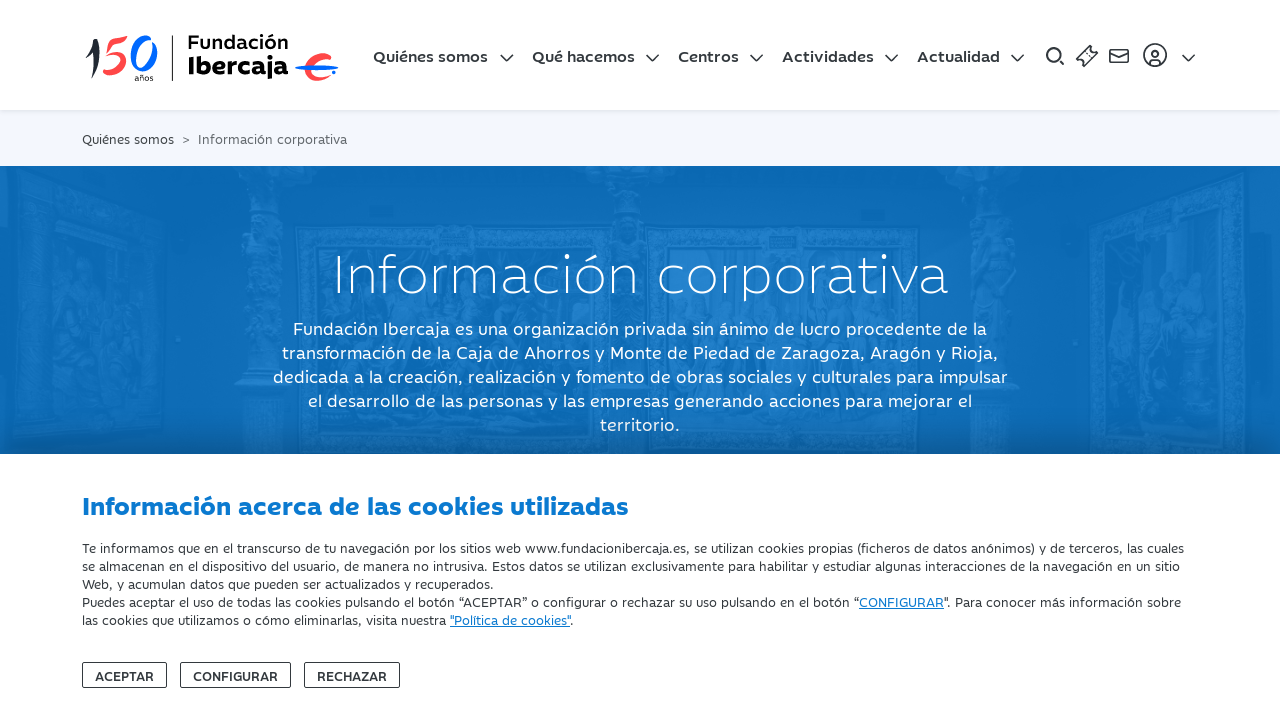

--- FILE ---
content_type: text/html; charset=utf-8
request_url: https://www.fundacionibercaja.es/quienes-somos/informacion-corporativa/
body_size: 9768
content:
<!DOCTYPE html>
<html prefix="og: http://ogp.me/ns#" xmlns="https://www.w3.org/1999/xhtml" xmlns:og="https://ogp.me/ns#" xmlns:fb="https://www.facebook.com/2008/fbml" xml:lang="" lang="">

<head>
    <title>Información corporativa | Fundación Ibercaja</title>
<meta http-equiv="X-UA-Compatible" content="IE=edge" />
<meta charset="UTF-8">
<meta name="viewport" content="width=device-width, initial-scale=1" />
<meta name="msapplication-config" content="none" />
<meta property="og:type" content="website" />

<meta name="brand" itemtype="brand" content="Fundación Ibercaja" />
<meta http-equiv="content-language" content="es" />
<meta property="og:locale" content="es_ES" />

<meta name="twitter:title" property="og:title" content="Información corporativa | Fundación Ibercaja" />
<meta property="og:url" content="https://www.fundacionibercaja.es/quienes-somos/informacion-corporativa/" />

<meta property="og:image" content="https://www.fundacionibercaja.es/public/img/rrss/placeholder-social.jpg?v=1.0.4" />
<meta property="og:image:width" content="540" />
<meta property="og:image:height" content="540" />
<meta name="twitter:image" content="https://www.fundacionibercaja.es/public/img/rrss/placeholder-social.jpg?v=1.0.4" />

    <meta name="keywords" content="Compromiso Fundación Ibercaja, Información Fundación Ibercaja, ODS Fundación Ibercaja, valores Fundación Ibercaja, fundamentos Fundación Ibercaja, dirección Fundación Ibercaja, Informes anuales Fundación Ibercaja, historia Fundación Ibercaja" />

    <meta name="description" content="Conoce esta organización sin ánimo de lucro dedicada a impulsar obras sociales y culturales." />
    <meta name="twitter:description" property="og:description" content="Conoce esta organización sin ánimo de lucro dedicada a impulsar obras sociales y culturales." />


    <link rel="canonical" href="https://www.fundacionibercaja.es/quienes-somos/informacion-corporativa/" />




    <link rel="icon" href="/favicon.ico">

    <!-- Estilos globales de la aplicación -->

    <link type="text/css" rel="stylesheet" href="/public/css/fonts.css?v=1.0.4" />
    <link type="text/css" rel="stylesheet" href="/public/css/main.css?v=1.0.4" />

    <!-- Estilos propios de la vista -->
    <link type="text/css" rel="stylesheet" href="/ibdfwk/js/swiper-11.1.1/swiper-bundle.min.css?v=1.0.4" />
<link type="text/css" rel="stylesheet" href="/public/css/components/swiper.css?v=1.0.4" />

    <!-- Se enlaza el Feed RSS a la página -->
    <link rel="alternate" type="application/rss+xml" title="RSS-example" href="/rss" />

    <!-- HTML5 shim and Respond.js for IE8 support of HTML5 elements and media queries -->
    <!-- WARNING: Respond.js doesn't work if you view the page via file:// -->
    <!--[if lt IE 9]>
    <script type="text/javascript" src="/ibdfwk/js/html5shiv/3.7.3/html5shiv.min.js"></script>
    <script type="text/javascript" src="/ibdfwk/js/respond/1.4.2/respond.min.js"></script>
    <![endif]-->

</head>

<body id="top">

    <input
    type="hidden"
    id="cookies-data"
    data-cookie-name="fundacionibercaja_es_consents"
    data-cookie-expires=""
    data-cookie-domain="www.fundacionibercaja.es"
    data-cookie-site-preferences-key=""
    data-cookie-save-action-url="/site-preferences-cookie/"
    data-cookie-technical-option-type="tecnicas"
    data-cookie-technical-option-version="1"
/>
    <div id="cookies-bar" class="cookie-message no_mobile d-block">
        <div class="container">
            <div class="row pt-24 pb-24 pt-32-md pb-32-md">
                <div class="col-12 col-xs-12">
                    <p class="cookies-title">Información acerca de las cookies utilizadas</p>
                </div>
                <div class="col-12 col-xs-12 mb-3">
                    <div class="coletilla">
                        <p>Te informamos que en el transcurso de tu navegación por los sitios web www.fundacionibercaja.es, se utilizan cookies propias (ficheros de datos anónimos) y de terceros, las cuales se almacenan en el dispositivo del usuario, de manera no intrusiva. Estos datos se utilizan exclusivamente para habilitar y estudiar algunas interacciones de la navegación en un sitio Web, y acumulan datos que pueden ser actualizados y recuperados. <br/>
Puedes aceptar el uso de todas las cookies pulsando el botón “ACEPTAR” o configurar o rechazar su uso pulsando en el botón “<a  data-toggle="modal" data-target="#cookies-modal" data-bs-toggle="modal" data-bs-target="#cookies-modal">CONFIGURAR</a>". Para conocer más información sobre las cookies que utilizamos o cómo eliminarlas, visita nuestra <a href="/legal/politica-de-cookies/" rel="noopener" title="Política de Cookies">"Política de cookies"</a>.
</p>
                    </div>
                </div>
                <div class="col-12 col-xs-12">
                    <div class="cookie-close">
                        <button id="butCookiesBarAceptar" class="btn me-2 mr-8">
                                                        Aceptar
                                                    </button>
                                                    <button id="butCookiesBarConfigurar" class="btn me-2 mr-8" data-toggle="modal" data-bs-toggle="modal" data-target="#cookies-modal" data-bs-target="#cookies-modal">
                                Configurar
                            </button>
                                                                            <button id="butCookiesBarReject" class="btn">
                                Rechazar
                            </button>
                                            </div>
                </div>
            </div>

        </div>
        <span style="display:none" id="imgGA">&nbsp;</span>
    </div>

    <div id="cookies-modal" class="modal fade modal-dark" tabindex="-1" role="dialog">
        <div class="modal-dialog modal-lg modal-dialog-centered">
            <div class="modal-content align-self-start">
                <div class="modal-header">
                    <button type="button" class="btn-close" href="#cookies-modal" data-dismiss="modal" data-bs-dismiss="modal" aria-label="Close"></button>
                </div>
                <div class="modal-body pt-0">

                    <h5 class="mt-0">Panel de configuración de cookies</h5>

                    <div class="row justify-content-center d-flex">
                        <div class="col-lg-10">
                                                        <div class="d-flex mt-3 mb-4">
                                <div class="form-check form-switch material-switch pull-left">
                                    <input type="checkbox" class="form-check-input custom-control-input" id="radCookiesTecnicas" data-cookie-option-type="tecnicas" data-cookie-option-version="1" checked disabled>
                                    <label class="form-check-label custom-control-label label-primary" for="radCookiesTecnicas"><strong>Técnicas:</strong> Permiten navegar en nuestro sitio web y utilizar las diferentes opciones o servicios que tiene.</label>
                                </div>
                            </div>

                                                                                        <div class="d-flex mb-4">
                                    <div class="form-check form-switch material-switch pull-left">
                                        <input type="checkbox" class="form-check-input custom-control-input" id="radCookiesPersonalizacion" data-cookie-option-type="personalizacion" data-cookie-option-version="1" >
                                        <label class="form-check-label custom-control-label label-primary" for="radCookiesPersonalizacion"><strong>Personalización:</strong> Permiten recordar información para que accedas al servicio con determinadas características que pueden diferenciar tu experiencia de la de otros usuarios, como, por ejemplo, el idioma, recordarte los productos visitados anteriormente, etc.</label>
                                    </div>
                                </div>
                            
                                                                                        <div class="d-flex mb-4">
                                    <div class="form-check form-switch material-switch pull-left">
                                        <input type="checkbox" class="form-check-input custom-control-input" id="radCookiesAnalisis" data-cookie-option-type="analisis" data-cookie-option-version="1" >
                                        <label class="form-check-label custom-control-label label-primary" for="radCookiesAnalisis"><strong>Análisis:</strong> Permiten realizar el seguimiento y análisis de tu comportamiento en nuestro sitio web para obtener información sobre el uso de productos y/o servicios.</label>
                                    </div>
                                </div>
                            
                                                        
                            <p class="mb-32 mb-4 text-12">Al pulsar “Guardar configuración”, se guardará la selección de cookies que hayas realizado. Si no has seleccionado ninguna opción, pulsar este botón equivaldrá a rechazar todas las cookies. Puedes obtener más información en nuestra <a title="Política de Cookies" href="/legal/politica-de-cookies/">Política de Cookies</a>.</p>

                            <div class="text-center my-4 mt-32 mb-32">
                                <a id="butCookiesGuardar" data-cookie-key="" href="javascript:void(0);" title="Guardar configuración" class="btn btn-primary">Guardar configuración</a><br>
                            </div>

                        </div>
                    </div>
                </div>
            </div>
        </div>
    </div>

<script type="text/javascript">
    // _____________________________________________________________________________
    // Envía las cookies aceptadas a terceros
    function sendAcceptedCookies() {

        
    }
</script>


        <script>
        // Define dataLayer and the gtag function.
        window.dataLayer = window.dataLayer || [];

        function gtag()
        {
            window.dataLayer = window.dataLayer || [];
            window.dataLayer.push(arguments);
        }

        // Set default consent to 'denied' as a placeholder
        // Determine actual values based on your own requirements
        gtag('consent', 'default', {
            'ad_storage': 'denied',
            'ad_user_data': 'denied',
            'ad_personalization': 'denied',
            'analytics_storage': 'denied',
            'functionality_storage':'denied',
            'personalization_storage':'denied',
            'security_storage':'denied'
        });
    </script>

    <!-- Google tag (gtag.js) -->
    <script async src="https://www.googletagmanager.com/gtag/js?id=G-VMB118KEKW"></script>

    <script>

        let ga4Saved = false;

        function trackingGA4()
        {

            if ( !ga4Saved && ((window.IBAnalytics !== undefined && Boolean(window.IBAnalytics.consentAnalisis)) || false)) {

                //GA
                ga4Saved = true;
                gtag('js', new Date());
                gtag('config', 'G-VMB118KEKW');

                //--- GTM - GAnalytics Elements Tracking ---//
                if ( typeof dataLayer !== 'undefined' ) {
                    dataLayer.push ({'cookiesAnalyticsAccepted' : true || value});
                    sendUTMsData();
                    dataLayer.push({'event': 'get_GTM_tags_IB'});
                }
                //--- GTM - GAnalytics Elements Tracking ---//
            }

            consentGrantedAdStorage();
        }

        <!-- Create one update function for each consent parameter -->
        function consentGrantedAdStorage()
        {

            const trueValues = ["true", "1", "si", "on",true,1];

            if ( (window.IBAnalytics !== undefined && window.IBAnalytics.consentAnalisis !== undefined && trueValues.includes(window.IBAnalytics.consentAnalisis.valueOf()) )|| false) {

                gtag('consent', 'update', {
                    'analytics_storage': 'granted',
                    'functionality_storage':'granted'
                });
            } else {

                gtag('consent', 'update', {
                    'analytics_storage': 'denied',
                    'functionality_storage':'denied'
                });
            }

            if ( (window.IBAnalytics !== undefined  && window.IBAnalytics.consentPublicidad !== undefined &&  trueValues.includes(window.IBAnalytics.consentPublicidad.valueOf())) || false) {

                gtag('consent', 'update', {
                    'ad_storage': 'granted',
                    'ad_user_data': 'granted',
                    'ad_personalization': 'granted'
                });
            } else {

                gtag('consent', 'update', {
                    'ad_storage': 'denied',
                    'ad_user_data': 'denied',
                    'ad_personalization': 'denied'
                });
            }

            if ( (window.IBAnalytics !== undefined  && window.IBAnalytics.consentPersonalizacion !== undefined && trueValues.includes(window.IBAnalytics.consentPersonalizacion.valueOf()) )|| false) {

                gtag('consent', 'update', {
                    'personalization_storage':'granted'
                });
            } else {

                gtag('consent', 'update', {
                    'personalization_storage':'denied'
                });
            }
        }
    </script>

    
    <script>
        //adobe no definido
        function trackingAdobe() {}
        function changeConsentModeAdobe() {}
    </script>


        <script>
        function sendFacebookData() {}
    </script>


    <script>

        let analyticsSaved = false;

        function sendAnalyticsData()
        {
            trackingGA4();
            trackingAdobe();
            sendFacebookData();
        }

        function sendExternalData(value = false)
        {

            
            if ( window.IBAnalytics.consentPublicidad !== undefined ) {
                value = Boolean(window.IBAnalytics.consentPublicidad);
            }

            if ( typeof dataLayer !== 'undefined' ) {

                dataLayer.push({'cookiesAdsAccepted': false || value});
                sendUTMsData();
                dataLayer.push({'event': 'get_GTM_tags_IB'});
                dataLayer.push({'event': 'get_GTM_tags'});
            }
        }

        function sendUTMsData()
        {
                    }

        function changeConsentMode()
        {
            changeConsentModeAdobe();
            consentGrantedAdStorage(); //ga4
        }
    </script>












    <section class="shadow-nav sticky-top bg-light">
    <div class="container-xl">
        <div class="row justify-content-between align-items-center">
            <div class="col-12">

                <nav id="navbar" class="navbar navbar-expand-xl navbar-dark" aria-label="Main Navigation">

                    <a class="navbar-brand" href="/" title="Inicio Fundaci&oacute;n Ibercaja">
                        <img src="/public/img/logos/logo-fundacion-ibercaja-150.svg?v=1.0.4" alt="Logo Fundaci&oacute;n Ibercaja" title="Logo Fundaci&oacute;n Ibercaja" class="logo-fundacion svg">
                    </a>

                    <!-- Menú web del site -->
                        <div class="collapse navbar-collapse" id="main-nav">
        <ul class="navbar-nav mb-2 mb-xl-0">
            <div class="d-xl-none py-3">
                <a href="/" title="Fundación Ibercaja">
                        <img  src="/public/img/logos/logo-fundacion-ibercaja-white-150.svg" itemprop="image" alt="Logo Fundación Ibercaja" title="Logo Fundación Ibercaja" class="img-fluid logo-fundacion svg svg-light">
    
                </a>
            </div>
                            <li class="nav-item dropdown">
                    <a class="nav-link dropdown-toggle" href="#" id="dropdown00" data-toggle="dropdown" data-bs-toggle="dropdown" aria-expanded="false">Quiénes somos</a>
                                            <ul class="dropdown-menu pt-0-xs mt-0-xs" aria-labelledby="dropdown00">
                                                            <li><a class="dropdown-item " href="/quienes-somos/informacion-corporativa/" title="Información corporativa">Información corporativa</a></li>
                                                            <li><a class="dropdown-item " href="/quienes-somos/servicios-digitales/" title="Servicios digitales">Servicios digitales</a></li>
                                                    </ul>
                                    </li>
                            <li class="nav-item dropdown">
                    <a class="nav-link dropdown-toggle" href="#" id="dropdown01" data-toggle="dropdown" data-bs-toggle="dropdown" aria-expanded="false">Qué hacemos</a>
                                            <ul class="dropdown-menu pt-0-xs mt-0-xs" aria-labelledby="dropdown01">
                                                            <li><a class="dropdown-item " href="/que-hacemos/mas-compromiso-social/" title="Más compromiso social">Más compromiso social</a></li>
                                                            <li><a class="dropdown-item " href="/que-hacemos/mas-cultura/" title="Más cultura">Más cultura</a></li>
                                                            <li><a class="dropdown-item " href="/que-hacemos/mas-impulso-territorial/" title="Más impulso territorial">Más impulso territorial</a></li>
                                                            <li><a class="dropdown-item " href="/que-hacemos/mas-desarrollo-profesional/" title="Más desarrollo profesional">Más desarrollo profesional</a></li>
                                                    </ul>
                                    </li>
                            <li class="nav-item dropdown">
                    <a class="nav-link dropdown-toggle" href="#" id="dropdown02" data-toggle="dropdown" data-bs-toggle="dropdown" aria-expanded="false">Centros</a>
                                            <ul class="dropdown-menu pt-0-xs mt-0-xs" aria-labelledby="dropdown02">
                                                            <li><a class="dropdown-item " href="/centros/ibercaja-patio-de-la-infanta/" title="Fundación Ibercaja Patio de la Infanta">Fundación Ibercaja Patio de la Infanta</a></li>
                                                            <li><a class="dropdown-item " href="/centros/museo-goya/" title="Museo Goya">Museo Goya</a></li>
                                                            <li><a class="dropdown-item " href="/centros/mobility-city/" title="Mobility City">Mobility City</a></li>
                                                            <li><a class="dropdown-item " href="/centros/campus-fundacion-ibercaja/" title="Campus Fundación Ibercaja ">Campus Fundación Ibercaja </a></li>
                                                            <li><a class="dropdown-item " href="/centros/espacio-joven-ibercaja/" title="Espacio Joven Fundación Ibercaja">Espacio Joven Fundación Ibercaja</a></li>
                                                            <li><a class="dropdown-item " href="/centros/fundacion-ibercaja-actur/" title="Fundación Ibercaja Actur">Fundación Ibercaja Actur</a></li>
                                                            <li><a class="dropdown-item " href="/centros/fundacion-ibercaja-huesca/" title="Fundación Ibercaja Huesca">Fundación Ibercaja Huesca</a></li>
                                                            <li><a class="dropdown-item " href="/centros/fundacion-ibercaja-teruel/" title="Fundación Ibercaja Teruel">Fundación Ibercaja Teruel</a></li>
                                                            <li><a class="dropdown-item " href="/centros/fundacion-ibercaja-la-rioja/" title="Fundación Ibercaja La Rioja">Fundación Ibercaja La Rioja</a></li>
                                                            <li><a class="dropdown-item " href="/centros/fundacion-ibercaja-guadalajara/" title="Fundación Ibercaja Guadalajara">Fundación Ibercaja Guadalajara</a></li>
                                                            <li><a class="dropdown-item " href="/centros/fundacion-ibercaja-madrid/" title="Fundación Ibercaja Madrid">Fundación Ibercaja Madrid</a></li>
                                                            <li><a class="dropdown-item " href="/centros/biblioteca-jose-sinues/" title="Biblioteca José Sinués">Biblioteca José Sinués</a></li>
                                                            <li><a class="dropdown-item text-primary fw-bold" href="/nuestros-centros/" title="Ver todos">Ver todos</a></li>
                                                    </ul>
                                    </li>
                            <li class="nav-item dropdown">
                    <a class="nav-link dropdown-toggle" href="#" id="dropdown03" data-toggle="dropdown" data-bs-toggle="dropdown" aria-expanded="false">Actividades</a>
                                            <ul class="dropdown-menu pt-0-xs mt-0-xs" aria-labelledby="dropdown03">
                                                            <li><a class="dropdown-item " href="/actividades/ciclos-y-programas/" title="Ciclos y programas">Ciclos y programas</a></li>
                                                            <li><a class="dropdown-item " href="/actividades/conciertos-y-recitales/" title="Conciertos y Recitales">Conciertos y Recitales</a></li>
                                                            <li><a class="dropdown-item " href="/actividades/concursos-y-certamenes/" title="Concursos y Certámenes">Concursos y Certámenes</a></li>
                                                            <li><a class="dropdown-item " href="/actividades/conferencias-y-mesas-redondas/" title="Conferencias y Mesas Redondas">Conferencias y Mesas Redondas</a></li>
                                                            <li><a class="dropdown-item " href="/actividades/congresos-y-jornadas/" title="Congresos y Jornadas">Congresos y Jornadas</a></li>
                                                            <li><a class="dropdown-item " href="/actividades/cursos-y-talleres/" title="Cursos y Talleres">Cursos y Talleres</a></li>
                                                            <li><a class="dropdown-item " href="/actividades/exposiciones/" title="Exposiciones">Exposiciones</a></li>
                                                            <li><a class="dropdown-item " href="/actividades/presentaciones/" title="Presentaciones">Presentaciones</a></li>
                                                            <li><a class="dropdown-item " href="/programas-didacticos/" title="Programas didácticos">Programas didácticos</a></li>
                                                            <li><a class="dropdown-item " href="/actividades/proyecciones/" title="Proyecciones">Proyecciones</a></li>
                                                            <li><a class="dropdown-item " href="/actividades/servicios/" title="Servicios">Servicios</a></li>
                                                            <li><a class="dropdown-item " href="/actividades/teatro-y-danza/" title="Teatro y danza">Teatro y danza</a></li>
                                                            <li><a class="dropdown-item " href="/actividades/visitas-y-excursiones/" title="Visitas y Excursiones">Visitas y Excursiones</a></li>
                                                            <li><a class="dropdown-item " href="/actividades/otras-actividades/" title="Otras actividades">Otras actividades</a></li>
                                                            <li><a class="dropdown-item text-primary fw-bold" href="/actividades/" title="Todas las actividades">Todas las actividades</a></li>
                                                    </ul>
                                    </li>
                            <li class="nav-item dropdown">
                    <a class="nav-link dropdown-toggle" href="#" id="dropdown04" data-toggle="dropdown" data-bs-toggle="dropdown" aria-expanded="false">Actualidad</a>
                                            <ul class="dropdown-menu pt-0-xs mt-0-xs" aria-labelledby="dropdown04">
                                                            <li><a class="dropdown-item " href="/sala-prensa/" title="Sala de prensa">Sala de prensa</a></li>
                                                            <li><a class="dropdown-item " href="/usuarios/catalogo/venta-publicaciones" title="Publicaciones">Publicaciones</a></li>
                                                            <li><a class="dropdown-item " href="/usuarios/suscripcion/newsletter/" title="Suscríbete a la newsletter">Suscríbete a la newsletter</a></li>
                                                    </ul>
                                    </li>
                    </ul>
        <div class="d-flex d-xl-none mt-auto mb-5" id="user-menu-options-responsive">
                            <a class="btn btn-outline-light btn-block btn-lg me-3" href="/usuarios/user/login" title="Iniciar Sesi&oacute;n">Iniciar Sesi&oacute;n</a>
                <a class="btn btn-outline-light btn-block btn-lg" href="/usuarios/user/register" title="Registrarse">Registrarse</a>
                    </div>
    </div>


                    <!-- Right elements -->
                    <div class="d-flex align-items-center position-relative no-print">

                        <a id="open-menu" class="text-reset ms-auto ml-auto me-2 mr-8 svg-hover" href="javascript:void(0)">
                            <img src="/public/img/icons/busqueda.svg" alt="Buscar" title="Buscar" class="svg svg-24">
                        </a>

                        <a class="svg-hover me-2 mr-8" href="/entradas/comprar-entrada/" title="Compra de Entradas">
                            <img src="/public/img/icons/entrada.svg" alt="Compra de Entradas" title="Compra de entradas" class="svg svg-24">
                        </a>

                        <!-- Search -->
                        <a class="text-reset svg-hover mr-8" href="/forms/contacto/" rel="noopener" title="Contacto">
                            <img src="/public/img/icons/mail.svg" alt="Contacto" title="contacto" class="svg svg-24">
                        </a>

                        <!-- Avatar -->
                        <a class="dropdown-toggle d-none d-xl-flex align-items-center nav-link svg-hover px-0" href="#" id="navbarDropdownMenuLink" data-toggle="dropdown" data-bs-toggle="dropdown" aria-expanded="false">
                            <div>
                                <img src="/public/img/icons/user.svg" alt="Iniciar Sesi&oacute;n" class="svg svg-32">
                            </div>
                        </a>

                        <button id="nav-toggle" class="navbar-toggler collapsed pe-2 pr-8" type="button" data-toggle="collapse" data-target="#main-nav" data-bs-toggle="collapse" data-bs-target="#main-nav" aria-controls="main-nav" aria-expanded="false" aria-label="Navegación">
                            <span class="icon-bar top-bar"></span>
                            <span class="icon-bar middle-bar"></span>
                            <span class="icon-bar bottom-bar"></span>
                            <span class="sr-only">Navegación</span>
                        </button>

                        <ul id="user-menu-options" class="user-panel dropdown-menu dropdown-menu-end" aria-labelledby="navbarDropdownMenuLink">
                                                            <li><a href="/es/usuarios/login" title="Iniciar sesi&oacute;n" class="dropdown-item">Iniciar sesi&oacute;n</a></li>
                                <li><a href="/es/usuarios/registro" title="Registrarse" class="dropdown-item">Registrarse</a></li>
                                                    </ul>
                    </div>
                    <!-- Right elements -->

                </nav>

            </div>
        </div>
    </div>
</section>

<section id="search-box">
    <div class="container">
        <div class="row">
            <div class="col-12">
                <div class="search">
                    <input id="searchBoxInput" type="search" class="form-control" placeholder="Buscar..." aria-label="Search">

                    <a id="searchButton" href="javascript:document.search-box.submit();">
                        <img src="/public/img/icons/busqueda.svg" alt="Compra de Entradas" class="svg svg-24">
                    </a>
                </div>
            </div>
        </div>
    </div>
</section>

    <main class="wrapper">
        <section class="bg-secondary py-3 no-print">
    <div class="container">
        <div class="row">
            <div class="col-12">
                <nav aria-label="breadcrumb">
                    <ol class="breadcrumb m-0" itemscope itemtype="https://schema.org/BreadcrumbList">

                                                    <li class="breadcrumb-item "  itemprop="itemListElement" itemscope  itemtype="https://schema.org/ListItem">

                                                                   <span itemprop="item">
                                                                   <span itemprop="name">Quiénes somos</span>
                                                                    <meta itemprop="position" content="1" />
                                                            </li>
                                                    <li class="breadcrumb-item active" aria-current="page" itemprop="itemListElement" itemscope  itemtype="https://schema.org/ListItem">

                                                                   <span itemprop="item">
                                                                   <span itemprop="name">Información corporativa</span>
                                                                    <meta itemprop="position" content="2" />
                                                            </li>
                                                                    </ol>
                </nav>
            </div>
        </div>
    </div>
</section>


<header class="cover" style="background-image: url('/public/img/nuestros-centros/patio-de-la-infanta/patio-de-la-infanta-header.jpg');">
    <div class="container">
        <div class="row justify-content-center text-center align-items-center">
            <div class="col-md-9 col-lg-8">
                <p class="subtitle fw-bold"></p>
                <h1 class="mb-3">Información corporativa</h1>
                <p>Fundación Ibercaja es una organización privada sin ánimo de lucro procedente de la transformación de la Caja de Ahorros y Monte de Piedad de Zaragoza, Aragón y Rioja, dedicada a la creación, realización y fomento de obras sociales y culturales para impulsar el desarrollo de las personas y las empresas generando acciones para mejorar el territorio.</p>
            </div>
        </div>
    </div>
</header>
<section class="blk-main pt-md-0">
    <div class="container">
        
<div class="box-wrap">
    <div class="row equal-height-row g-0">
        <div class="col-lg-6 offset-lg-1 order-first order-lg-2 equal-height-column justify-content-center align-content-center d-flex">
            <div class="blk-img">
                
                                        <img  src="/public/img/info-corporativa/compromiso.jpg" itemprop="image" alt="Nuestro compromiso" title="Nuestro compromiso" class="img-fluid ">
    
                
            </div>
        </div>
        <div class="col-lg-5 d-flex flex-column justify-content-center align-content-center equal-height-column">
                                        <h2 class="text-primary h3">Nuestro compromiso</h2>
                                        <p>Queremos lograr una sociedad más equilibrada y conseguir un futuro mejor para todos. Trabajamos para generar nuevas oportunidades para las personas y las empresas.</p>
                                        <div>
                    
<a class="btn btn-outline-dark" href="/quienes-somos/informacion-corporativa/nuestro-compromiso" title="Más información" >Más información</a>
                </div>
                    </div>
    </div>
</div>


        
<div class="box-wrap">
    <div class="row equal-height-row g-0">
        <div class="col-lg-6 equal-height-column justify-content-center align-content-center d-flex">
            <div class="blk-img">
                
                                        <img  src="/public/img/info-corporativa/mision.jpg" itemprop="image" alt="Misión, visión y valores" title="Misión, visión y valores" class="img-fluid ">
    
                
            </div>
        </div>
        <div class="col-lg-5 offset-lg-1 d-flex flex-column justify-content-center align-content-center equal-height-column">
                                        <h2 class="text-primary h3">Misión, visión y valores</h2>
                                        <p>Realizamos acciones sociales y culturales, poniendo el foco la mejora de la sociedad. Buscamos la innovación en nuestros programas y actividades, dando respuesta a las nuevas necesidades dentro de nuestro ámbito de actuación con cuatro valores como pilares fundamentales: compromiso, transparencia, profesionalidad y dinamismo.</p>
                                        <div>
                    
<a class="btn btn-outline-dark" href="/quienes-somos/informacion-corporativa/mision-vision-y-valores" title="Más información" >Más información</a>
                </div>
                    </div>
    </div>
</div>


        
<div class="box-wrap">
    <div class="row equal-height-row g-0">
        <div class="col-lg-6 offset-lg-1 order-first order-lg-2 equal-height-column justify-content-center align-content-center d-flex">
            <div class="blk-img">
                
                                        <img  src="/public/img/info-corporativa/organos-de-gobierno.jpg" itemprop="image" alt="Órganos de gobierno" title="Órganos de gobierno" class="img-fluid ">
    
                
            </div>
        </div>
        <div class="col-lg-5 d-flex flex-column justify-content-center align-content-center equal-height-column">
                                        <h2 class="text-primary h3">Órganos de gobierno</h2>
                                        <p>El Patronato es el máximo órgano de gobierno, representación y administración de la Fundación y es quien nombra a la dirección general. Conoce quién compone el Patronato y la Dirección General y sus competencias para cumplir los fines fundacionales.</p>
                                        <div>
                    
<a class="btn btn-outline-dark" href="/quienes-somos/informacion-corporativa/organos-de-gobierno" title="Más información" >Más información</a>
                </div>
                    </div>
    </div>
</div>


        
<div class="box-wrap">
    <div class="row equal-height-row g-0">
        <div class="col-lg-6 equal-height-column justify-content-center align-content-center d-flex">
            <div class="blk-img">
                
                                        <img  src="/public/img/info-corporativa/transparencia.jpg" itemprop="image" alt="Transparencia" title="Transparencia" class="img-fluid ">
    
                
            </div>
        </div>
        <div class="col-lg-5 offset-lg-1 d-flex flex-column justify-content-center align-content-center equal-height-column">
                                        <h2 class="text-primary h3">Transparencia</h2>
                                        <p>Nuestra gestión está basada en la transparencia y las buenas prácticas, nos adaptamos a la realidad de una sociedad en continua transformación fomentando el desarrollo del territorio y contribuyendo al progreso de la sociedad.</p>
                                        <div>
                    
<a class="btn btn-outline-dark" href="/quienes-somos/informacion-corporativa/transparencia" title="Más información" >Más información</a>
                </div>
                    </div>
    </div>
</div>


         
<div class="box-wrap">
    <div class="row equal-height-row g-0">
        <div class="col-lg-6 offset-lg-1 order-first order-lg-2 equal-height-column justify-content-center align-content-center d-flex">
            <div class="blk-img">
                
                                        <img  src="/public/img/info-corporativa/canal-denuncias.jpg" itemprop="image" alt="Canal denuncias" title="Canal denuncias" class="img-fluid ">
    
                
            </div>
        </div>
        <div class="col-lg-5 d-flex flex-column justify-content-center align-content-center equal-height-column">
                                        <h2 class="text-primary h3">Canal denuncias</h2>
                                        <p>Canal que permite identificar conductas irregulares en la Fundación y áreas de mejora en la gestión interna.</p>
                                        <div>
                    
<a class="btn btn-outline-dark" href="/quienes-somos/informacion-corporativa/canal-denuncias" title="Más información" >Más información</a>
                </div>
                    </div>
    </div>
</div>


        
<div class="box-wrap">
    <div class="row equal-height-row g-0">
        <div class="col-lg-6 equal-height-column justify-content-center align-content-center d-flex">
            <div class="blk-img">
                
                                        <img  src="/public/img/info-corporativa/informes.jpg" itemprop="image" alt="Informes" title="Informes" class="img-fluid ">
    
                
            </div>
        </div>
        <div class="col-lg-5 offset-lg-1 d-flex flex-column justify-content-center align-content-center equal-height-column">
                                        <h2 class="text-primary h3">Informes</h2>
                                        <p>Conoce nuestros informes actuales y anteriores. Puedes consultar nuestra memoria de actividades, informes anuales o los planes de actuación.</p>
                                        <div>
                    
<a class="btn btn-outline-dark" href="/quienes-somos/informacion-corporativa/informes" title="Más información" >Más información</a>
                </div>
                    </div>
    </div>
</div>


        
<div class="box-wrap">
    <div class="row equal-height-row g-0">
        <div class="col-lg-6 offset-lg-1 order-first order-lg-2 equal-height-column justify-content-center align-content-center d-flex">
            <div class="blk-img">
                
                                        <img  src="/public/img/info-corporativa/historia.jpg" itemprop="image" alt="Nuestra historia" title="Nuestra historia" class="img-fluid ">
    
                
            </div>
        </div>
        <div class="col-lg-5 d-flex flex-column justify-content-center align-content-center equal-height-column">
                                        <h2 class="text-primary h3">Nuestra historia</h2>
                                        <p>Descubre la evolución de la Fundación y sus principales hitos como los primeros préstamos del Monte de Piedad, la adquisición del Patio de la Infanta, la participación en la Expo 2008, o la remodelación del Museo Goya.</p>
                                        <div>
                    
<a class="btn btn-outline-dark" href="/quienes-somos/informacion-corporativa/nuestra-historia" title="Más información" >Más información</a>
                </div>
                    </div>
    </div>
</div>


        
<div class="box-wrap">
    <div class="row equal-height-row g-0">
        <div class="col-lg-6 equal-height-column justify-content-center align-content-center d-flex">
            <div class="blk-img">
                
                                        <img  src="/public/img/info-corporativa/certificaciones.jpg" itemprop="image" alt="Certificaciones" title="Certificaciones" class="img-fluid ">
    
                
            </div>
        </div>
        <div class="col-lg-5 offset-lg-1 d-flex flex-column justify-content-center align-content-center equal-height-column">
                                        <h2 class="text-primary h3">Certificaciones</h2>
                                        <p>Conoce las acreditaciones de Fundación Ibercaja que certifican la competitividad y calidad en la gestión de los proyectos.</p>
                                        <div>
                    
<a class="btn btn-outline-dark" href="/quienes-somos/informacion-corporativa/certificaciones" title="Más información" >Más información</a>
                </div>
                    </div>
    </div>
</div>

    </div>
</section>

<section class="blk-main pt-0">
    <div class="container">
        <div class="reminder no-print">
    <div class="row justify-content-center align-items-center">
        <div class="col-12 col-md-10">
            <div class="row justify-content-between">
                <div class="col-12">
                    <h2 class="h3 card-title mb-3">Mantente informado</h2>
                </div>
                <div class="col-12 col-lg-8">
                    <p class="fs-5 fw-light">Suscríbete a nuestra newsletter y mantente informado de las actividades y eventos de Fundación Ibercaja.</p>
                </div>
                <div class="col-12 col-lg-3 d-flex justify-content-lg-end flex-wrap align-content-center mb-3 mb-md-0">
                    <a href="/usuarios/suscripcion/newsletter/" title="Suscribirme" class="btn btn-light">Suscribirme</a>

                    
                </div>
            </div>
        </div>
    </div>
</div>
    </div>
</section>
    </main>

    
<footer>

    <section class="bg-dark py-4">
        <div class="container">
            <div class="row justify-content-center">
                <div class="col-12 col-xl-6">
                    <ul class="social list-group list-group-horizontal w-100 d-flex justify-content-center">
                        <li class="list-group-item d-none d-md-block my-auto">
                            <p class="text-uppercase font-weight-bold m-0">Síguenos en</p>
                        </li>
                        <li class="list-group-item">
                            <a title="Accede a nuestra página de Facebook" href="https://www.facebook.com/FundacionIbercaja/" target="_blank" rel="noopener noreferrer">
                            <img src="/public/img/logos/facebook-f.svg?v=1" title="Compartir en facebook" alt="Compartir en facebook" class="svg svg-light svg-28">
                            </a>
                        </li>
                        <li class="list-group-item">
                            <a title="Accede a Twitter" href="https://twitter.com/FundIbercaja?lang=es" target="_blank" rel="noopener noreferrer">
                            <img src="/public/img/logos/x-twitter.svg?v=1" title="Compartir en twitter" alt="Compartir en twitter" class="svg svg-light svg-28">
                            </a>
                        </li>
                        <li class="list-group-item">
                            <a title="Accede a nuestro perfil de LinkedIn" href="https://es.linkedin.com/company/fundaci%C3%B3n-ibercaja" target="_blank" rel="noopener noreferrer">
                            <img src="/public/img/logos/linkedin-in.svg?v=1" title="Compartir en linkdin" alt="Compartir en linkdin" class="svg svg-light svg-28">
                            </a>
                        </li>
                        <li class="list-group-item">
                            <a title="Accede a nuestro canal de Instagram" href="https://www.instagram.com/fundacionibercaja/" target="_blank" rel="noopener noreferrer">
                            <img src="/public/img/logos/instagram.svg?v=1" title="Accede a nuestro canal de Instagram" alt="Accede a nuestro canal de Instagram" class="svg svg-light svg-28">
                            </a>
                        </li>
                        <li class="list-group-item">
                            <a title="Accede a nuestro canal de Youtube" href="https://www.youtube.com/channel/UCWd6ctxJQlN0-AYogSLG5yA/featured" target="_blank" rel="noopener noreferrer">
                            <img src="/public/img/logos/youtube.svg?v=1" title="Accede a nuestro canal de Youtube" alt="Accede a nuestro canal de Youtube" class="svg svg-light svg-28">
                            </a>
                        </li>
                    </ul>
                </div>
            </div>
        </div>
    </section>
    
    <section class="fondo1-bg py-4">
        <div class="container">
            <div class="row">
                <div class="col-xs-12 col-12">

                                            <ul class="legal list-group list-group-horizontal-md">
                                                                                                                                                     <li class="list-group-item"><a class="text-uppercase flex-fill" title="Aviso Legal" href="/legal/aviso-legal/" >Aviso Legal</a></li>
                                                                     <li class="list-group-item"><a class="text-uppercase flex-fill" title="Accesibilidad" href="/legal/normativa-de-accesibilidad/" >Accesibilidad</a></li>
                                                                     <li class="list-group-item"><a class="text-uppercase flex-fill" title="Privacidad" href="/legal/politica-privacidad/" >Privacidad</a></li>
                                                                     <li class="list-group-item"><a class="text-uppercase flex-fill" title="Devoluciones" href="/legal/politica-devolucion/" >Devoluciones</a></li>
                                                                     <li class="list-group-item"><a class="text-uppercase flex-fill" title="Cookies" href="/legal/politica-de-cookies/" >Cookies</a></li>
                                                                     <li class="list-group-item"><a class="text-uppercase flex-fill" title="Condiciones de compra" href="/legal/condiciones-compra/" >Condiciones de compra</a></li>
                                                                     <li class="list-group-item"><a class="text-uppercase flex-fill" title="Ibercaja Banco" href="https://www.ibercaja.es" target="_blank" rel="noreferrer noopener">Ibercaja Banco</a></li>
                                 
                                                </ul>
                        

                </div>
            </div>
        </div>
    </section>


    <section class="pb-4">
        <div class="container">
            <div class="row">
                <div class="col-4 d-none d-md-block">
                    <img class="logo-footer pr-16 svg" src="/public/img/logos/logo-fundacion-ibercaja-150.svg?v=1.0.4" alt="Logo Fundación Ibercaja" title="Logo Fundación Ibercaja">
                </div>
                <div class="col-8"></div>
                <div class="col-xs-12 col-12 col-md-7 mb-4 mb-0-sm">
                    <p class="mb-0"><small><strong>Fundaci&oacute;n Bancaria Ibercaja. C.I.F. G-50000652.</strong> <br> Inscrita en el Registro de Fundaciones del Mº de Educación, Cultura y Deporte con el nº 1689. <br> Domicilio social: Joaqu&iacute;n Costa, 13. 50001 Zaragoza.</small></p>
                </div>
                <div class="col-xs-12 col-12 col-sm-6 col-md-4">

                    <div class="d-flex justify-content-sm-end align-items-center gap-2">

                        <a href="/quienes-somos/informacion-corporativa/certificaciones/#aenor" title="Certificaciones" rel="noopener">
                            <img src="/public/img/logos/aenor-9001.svg" alt="Aenor" title="Aenor" class="img-fluid svg">
                        </a>

                        <a href="/quienes-somos/informacion-corporativa/certificaciones/#aenor" title="Certificaciones" rel="noopener">
                            <img src="/public/img/logos/aenor-14001.svg" alt="Aenor" title="Aenor" class="img-fluid svg">
                        </a>

                        <a href="/quienes-somos/informacion-corporativa/certificaciones/#rsa" title="Certificaciones" rel="noopener">
                            <img src="/public/img/logos/sello-rsa-aragon-2021.svg" alt="Sello RSA Aragon 2021" title="Sello RSA Aragon 2021" class="img-fluid svg svg-2">
                        </a>

                    </div>
                </div>
            </div>
        </div>
    </section>
</footer>

    <script type="text/javascript" src="/ibdfwk/js/jquery_3.7.1/jquery-3.7.1.min.js"></script>
    <script type="text/javascript" src="/ibdfwk/bootstrap/v5.3.3/dist/js/bootstrap.bundle.min.js"></script>
    <script type="text/javascript" src="/ibdfwk/js/equal-height/jquery.matchHeight.js"></script>
    <script type="text/javascript" src="/public/js/svg.js"></script>

    <script type="text/javascript" src="/public/js/application.js?v=1.0.4"></script>
    <script type="text/javascript" src="/public/js/cookies.js?v=1.0.4"></script>
    <script type="text/javascript" src="/public/js/users.js?v=1.0.4"></script>

    <!-- Javascript propios de la vista -->
    <script type="text/javascript" charset="UTF-8" defer src="/ibdfwk/js/swiper-11.1.1/swiper-bundle.min.js?v=1.0.4"></script>
<script type="text/javascript" charset="UTF-8" defer src="/ibdfwk/js/counter_up2/index.js?v=1.0.4"></script>
<script type="text/javascript" charset="UTF-8" defer src="/public/js/pagina-estatica/pagina-estatica.js?v=1.0.4"></script>
    <script type="application/ld+json">
    {
        "@context": "http://schema.org",
        "@type": "Corporation",
        "name": "Fundación Ibercaja",
        "legalName": "Fundación Bancaria Ibercaja.",
        "image": "https://www.fundacionibercaja.es/public/img/logos/logo-fundacion-ibercaja.svg",
        "logo": "https://www.fundacionibercaja.es/public/img/logos/logo-fundacion-ibercaja.svg",
        "url": "https://www.fundacionibercaja.es",
        "sameAs": ["https://www.facebook.com/FundacionIbercaja/", "https://twitter.com/FundIbercaja?lang=es", "https://es.linkedin.com/company/fundaci%C3%B3n-ibercaja", "https://www.instagram.com/fundacionibercaja/", "https://www.youtube.com/channel/UCWd6ctxJQlN0-AYogSLG5yA/featured"],
        "address": {
            "@type": "PostalAddress",
            "streetAddress": "Joaquín Costa, 13",
            "addressLocality": "Zaragoza",
            "postalCode": "50001",
            "addressCountry": "España"
        }
    }
</script>
<script type="text/javascript" src="/_Incapsula_Resource?SWJIYLWA=719d34d31c8e3a6e6fffd425f7e032f3&ns=3&cb=605113942" async></script></body>

</html>


--- FILE ---
content_type: text/css
request_url: https://www.fundacionibercaja.es/public/css/components/swiper.css?v=1.0.4
body_size: 631
content:
.swiper{position:relative}.swiper-box-centro.blk-main{padding-top:0}@media(max-width: 767px){.swiper-box-centro.blk-main{padding-bottom:0}}.swiper-wrapper{z-index:0}.swiper-wrapper .pagination-box{position:relative;margin-top:2rem;text-align:center}@media(min-width: 768px){.swiper-wrapper .pagination-box{margin-top:3rem}}.swiper-wrapper .pagination-box .swiper-pagination-bullet{margin-right:.5rem}.swiper-header .swiper-button-next.swiper-button-disabled,.swiper-header .swiper-button-prev.swiper-button-disabled{pointer-events:all;opacity:1;cursor:pointer}.swiper-header .swiper-slide{overflow:hidden}.swiper-header .swiper-slide h1,.swiper-header .swiper-slide .h1{font-weight:400}.swiper-header .swiper-slide h1 strong,.swiper-header .swiper-slide .h1 strong{font-weight:500}.swiper-header .swiper-slide .slide-description h2,.swiper-header .swiper-slide .slide-description h3{margin-bottom:1.5rem}@media(min-width: 768px){.swiper-header .swiper-slide p:not(.h1 p){font-size:18px}}@media(max-width: 767px){.swiper-header .swiper-slide:before{position:absolute;content:"";background-color:rgba(51,57,62,.6);width:100%;height:100%;z-index:1;top:0;left:0}.swiper-header .swiper-slide *{color:#fff}}.swiper-header .swiper-slide .blk-img img{object-fit:none;object-position:75% center;width:100%;height:100%;position:absolute;left:50%;top:50%;transform:translate(-50%, -50%);z-index:0}.swiper-header .swiper-slide .blk-img img.center{object-position:center}@media(min-width: 768px){.swiper-header .swiper-slide .blk-img img{object-fit:cover;object-position:center}}.swiper-header .swiper-slide .container{z-index:5;position:relative}.swiper-header .swiper-slide .row{align-items:center;min-height:500px}@media(min-width: 768px){.swiper-header .swiper-slide .row{min-height:550px}}@media(min-width: 1400px){.swiper-header .swiper-slide .row{min-height:720px}}.swiper-header .swiper-slide .swiper-button-next,.swiper-header .swiper-slide .swiper-button-prev{color:#fff}.swiper-pagination{margin-top:1em}.swiper-pagination-bullet{border-radius:0px;width:30px;height:8px;background:#0b7ad0}.swiper-button-next,.swiper-button-prev{color:#0b7ad0}.outer-arrows{position:absolute !important;top:50%;left:50%;transform:translate(-50%, -50%);z-index:1;max-width:1400px !important}@media(max-width: 767px){.swiper-actividades-todas .swiper-button-next,.swiper-actividades-todas .swiper-button-prev,.swiper-programas-todos .swiper-button-next,.swiper-programas-todos .swiper-button-prev,.swiper-box-centro .swiper-button-next,.swiper-box-centro .swiper-button-prev{display:none}}


--- FILE ---
content_type: image/svg+xml
request_url: https://www.fundacionibercaja.es/public/img/logos/aenor-9001.svg
body_size: 1903
content:
<?xml version="1.0" encoding="utf-8"?>
<!-- Generator: Adobe Illustrator 27.5.0, SVG Export Plug-In . SVG Version: 6.00 Build 0)  -->
<svg version="1.1" id="Layer_1" xmlns="http://www.w3.org/2000/svg" xmlns:xlink="http://www.w3.org/1999/xlink" x="0px" y="0px"
	 width="98.7px" height="83.3px" viewBox="0 0 98.7 83.3" enable-background="new 0 0 98.7 83.3" xml:space="preserve">
<g>
	<path id="fondo_blanco_4_" fill="#FFFFFF" d="M0.7,0.5v82.3H98V0.5H0.7z"/>
	<g>
		<path fill="#231F20" d="M10.8,45.7c-1.5,0-2.8-0.6-2.8-3v-0.9c0-2.5,1.4-3,2.8-3c1,0,1.9,0.2,2.1,0.2v1c-0.4,0-1.5-0.1-1.9-0.1
			c-1.1,0-1.8,0.2-1.8,1.9v0.9c0,1.5,0.6,1.9,1.6,1.9c0.3,0,0.7,0,0.9,0V42h1.2v3.5C12.6,45.5,11.7,45.7,10.8,45.7z"/>
		<path fill="#231F20" d="M14.1,45.5v-6.6h4.2v1h-3v1.7h2.8v1h-2.8v1.9h3v1H14.1z"/>
		<path fill="#231F20" d="M21.4,45.7c-0.9,0-1.8-0.1-2.1-0.2v-1c0.5,0.1,1.2,0.1,2,0.1c0.8,0,1.2-0.2,1.2-0.8c0-0.4-0.2-0.7-0.8-0.9
			l-1-0.4c-1-0.4-1.5-1-1.5-1.9c0-1.3,0.8-1.7,2.4-1.7c0.8,0,1.6,0.1,1.9,0.2v0.9c-0.5,0-1.2-0.1-1.9-0.1c-0.8,0-1.2,0.1-1.2,0.7
			c0,0.4,0.2,0.6,0.8,0.9l0.9,0.4c1.2,0.5,1.6,0.9,1.6,2.1C23.8,45,22.9,45.7,21.4,45.7z"/>
		<path fill="#231F20" d="M27.6,39.9v5.6h-1.2v-5.6h-2v-1h5.2v1H27.6z"/>
		<path fill="#231F20" d="M30.5,45.5v-6.6h1.2v6.6H30.5z"/>
		<path fill="#231F20" d="M35.5,45.7c-1.7,0-2.7-0.9-2.7-3.1v-0.8c0-2.1,1-3.1,2.7-3.1c1.7,0,2.7,0.9,2.7,3.1v0.8
			C38.3,44.7,37.2,45.7,35.5,45.7z M37,41.8c0-1.5-0.6-2-1.5-2c-0.9,0-1.5,0.5-1.5,2v0.8c0,1.5,0.6,2,1.5,2c0.9,0,1.5-0.5,1.5-2
			V41.8z M35.8,38.5h-1.1l1.2-1.3h1.4L35.8,38.5z"/>
		<path fill="#231F20" d="M43.1,45.5L41,41.6c-0.2-0.3-0.3-0.7-0.5-1h0c0,0.4,0,0.8,0,1.2v3.7h-1.1v-6.6h1.4l2.1,3.8
			c0.2,0.3,0.4,0.7,0.5,1h0c0-0.4,0-0.9,0-1.3v-3.6h1.1v6.6H43.1z"/>
		<path fill="#231F20" d="M10.3,57.1c-0.8,0-1.3,0-2.1-0.1v-6.6c0.8,0,1.2-0.1,2.1-0.1c2.1,0,3.1,1,3.1,2.9v0.8
			C13.3,56.1,12.5,57.1,10.3,57.1z M12.1,53.4c0-1.4-0.6-1.9-1.8-1.9H9.4v4.6h0.8c1.3,0,1.8-0.5,1.8-1.9V53.4z"/>
		<path fill="#231F20" d="M14.4,57.1v-6.6h4.2v1h-3v1.7h2.8v1h-2.8v1.9h3v1H14.4z"/>
		<path fill="#231F20" d="M21.4,57.1v-6.6h1.2V56h2.8v1H21.4z"/>
		<path fill="#231F20" d="M30.4,57.1l-0.6-1.9h-2.1l-0.6,1.9h-1.3l2-6.6h1.9l2,6.6H30.4z M29.1,52.4c-0.1-0.3-0.2-0.7-0.2-1h-0.1
			c-0.1,0.4-0.1,0.7-0.2,1L28,54.2h1.7L29.1,52.4z"/>
		<path fill="#231F20" d="M36.8,57.2c-1.7,0-2.8-0.6-2.8-3v-0.9c0-2.4,1.1-3,2.8-3c0.6,0,1.4,0.1,1.7,0.2v1c-0.4,0-1.1-0.1-1.6-0.1
			c-1.1,0-1.7,0.4-1.7,1.9v0.9c0,1.5,0.5,1.9,1.7,1.9c0.5,0,1.1,0,1.6-0.1v1C38.2,57.1,37.4,57.2,36.8,57.2z"/>
		<path fill="#231F20" d="M43.5,57.1l-0.6-1.9h-2.1l-0.6,1.9h-1.3l2-6.6h1.9l2,6.6H43.5z M42.1,52.4c-0.1-0.3-0.2-0.7-0.2-1h-0.1
			c-0.1,0.4-0.1,0.7-0.2,1L41,54.2h1.7L42.1,52.4z"/>
		<path fill="#231F20" d="M45.6,57.1v-6.6h1.2V56h2.8v1H45.6z"/>
		<path fill="#231F20" d="M50.6,57.1v-6.6h1.2v6.6H50.6z"/>
		<path fill="#231F20" d="M55.2,57.1c-0.8,0-1.3,0-2.1-0.1v-6.6c0.8,0,1.2-0.1,2.1-0.1c2.1,0,3.1,1,3.1,2.9v0.8
			C58.3,56.1,57.4,57.1,55.2,57.1z M57,53.4c0-1.4-0.6-1.9-1.8-1.9h-0.8v4.6h0.8c1.3,0,1.8-0.5,1.8-1.9V53.4z"/>
		<path fill="#231F20" d="M63.4,57.1l-0.6-1.9h-2.1l-0.6,1.9h-1.3l2-6.6h1.9l2,6.6H63.4z M62.1,52.4c-0.1-0.3-0.2-0.7-0.2-1h-0.1
			c-0.1,0.4-0.1,0.7-0.2,1L61,54.2h1.7L62.1,52.4z"/>
		<path fill="#231F20" d="M67.6,57.1c-0.8,0-1.3,0-2.1-0.1v-6.6c0.8,0,1.2-0.1,2.1-0.1c2.1,0,3.1,1,3.1,2.9v0.8
			C70.7,56.1,69.8,57.1,67.6,57.1z M69.5,53.4c0-1.4-0.6-1.9-1.8-1.9h-0.8v4.6h0.8c1.3,0,1.8-0.5,1.8-1.9V53.4z"/>
	</g>
	<g>
		<path fill="#231F20" d="M8.2,75.1V70h1v5.2H8.2z"/>
		<path fill="#231F20" d="M11.8,75.3c-0.7,0-1.4-0.1-1.6-0.2v-0.7c0.4,0,0.9,0.1,1.5,0.1c0.6,0,0.9-0.2,0.9-0.6
			c0-0.3-0.1-0.5-0.6-0.7l-0.8-0.3c-0.8-0.3-1.2-0.8-1.2-1.5c0-1,0.6-1.4,1.8-1.4c0.7,0,1.3,0.1,1.5,0.2v0.7c-0.4,0-0.9-0.1-1.5-0.1
			c-0.6,0-0.9,0.1-0.9,0.5c0,0.3,0.1,0.5,0.7,0.7l0.7,0.3c0.9,0.4,1.3,0.7,1.3,1.6C13.6,74.7,13,75.3,11.8,75.3z"/>
		<path fill="#231F20" d="M16.4,75.3c-1.3,0-2.1-0.7-2.1-2.4v-0.6c0-1.7,0.8-2.4,2.1-2.4c1.3,0,2.1,0.7,2.1,2.4v0.6
			C18.6,74.5,17.8,75.3,16.4,75.3z M17.6,72.3c0-1.2-0.5-1.5-1.2-1.5c-0.7,0-1.2,0.4-1.2,1.5v0.6c0,1.2,0.5,1.5,1.2,1.5
			c0.7,0,1.2-0.4,1.2-1.5V72.3z"/>
		<path fill="#231F20" d="M22.4,75.3c-0.7,0-1.3-0.1-1.6-0.2v-0.7c0.3,0,0.9,0.1,1.5,0.1c1,0,1.1-0.4,1.1-1.2v-0.2
			c-0.3,0.1-0.8,0.1-1.1,0.1c-1,0-1.8-0.2-1.8-1.4v-0.2c0-1.3,1-1.7,1.9-1.7c1.2,0,2,0.5,2,2.1v1.2C24.5,74.5,24,75.3,22.4,75.3z
			 M23.5,71.8c0-1-0.4-1.2-1-1.2c-0.5,0-0.9,0.3-0.9,0.9v0.2c0,0.7,0.3,0.8,0.9,0.8c0.2,0,0.6,0,1-0.1V71.8z"/>
		<path fill="#231F20" d="M27.2,75.3c-1.3,0-2-0.8-2-2.3v-0.8c0-1.5,0.7-2.3,2-2.3c1.3,0,2,0.8,2,2.3V73
			C29.1,74.5,28.5,75.3,27.2,75.3z M28.2,72.2c0-1.2-0.4-1.5-1-1.5c-0.6,0-1,0.3-1,1.5V73c0,1.2,0.4,1.5,1,1.5c0.6,0,1-0.3,1-1.5
			V72.2z"/>
		<path fill="#231F20" d="M31.8,75.3c-1.3,0-2-0.8-2-2.3v-0.8c0-1.5,0.7-2.3,2-2.3c1.3,0,2,0.8,2,2.3V73
			C33.8,74.5,33.1,75.3,31.8,75.3z M32.8,72.2c0-1.2-0.4-1.5-1-1.5c-0.6,0-1,0.3-1,1.5V73c0,1.2,0.4,1.5,1,1.5c0.6,0,1-0.3,1-1.5
			V72.2z"/>
		<path fill="#231F20" d="M34.5,75.1v-0.7l1.2,0v-3.5l-1.2,0.3v-0.8l1.4-0.5h0.7v4.4l1.2,0v0.7H34.5z"/>
	</g>
	<path fill="#231F20" d="M0.7,0.5v82.3H98V0.5H0.7z M74.8,9.4h6.9c3.8,0,6.1,2,6.1,5.4c0,2.1-1,4-3.3,4.6l3.2,5.4h-3.6l-4.2-7.5h1.9
		c1.6,0,2.6-0.9,2.6-2.4c0-1.5-1-2.4-2.7-2.4h-3.6v12.4h-3.3V9.4z M64.5,8.8c4.9,0,8.3,3.4,8.3,8.2s-3.5,8.2-8.3,8.2
		c-4.9,0-8.3-3.4-8.3-8.2S59.6,8.8,64.5,8.8z M39.6,9.4h3.5l7.7,10.4v-7.4h-2l-2.2-2.9h7.5v15.3h-3.5l-7.7-10.3v7.4h2l2.2,2.9h-7.4
		V9.4z M25.5,9.4h11.6l-1,2.9h-7.3v3.3h5.9v2.9h-5.9v3.2h7.5l1,2.9H25.5V9.4z M14.2,9.4h4.2l6,15.3h-3.5l-1.1-3.1h-4.7l1-2.9l2.6,0
		l-2.3-6.4l-4.6,12.4H8.3L14.2,9.4z M95.5,80.3H3.1V64.8h92.4V80.3z M95.5,62.2l-92.4,0V33.8h0l92.4,0V62.2z M59.7,17.1
		c0-3,2-5.1,4.7-5.1c2.8,0,4.7,2.1,4.7,5.1c0,3-2,5.1-4.7,5.1C61.7,22.1,59.7,20,59.7,17.1z"/>
</g>
</svg>


--- FILE ---
content_type: text/javascript
request_url: https://www.fundacionibercaja.es/public/js/pagina-estatica/pagina-estatica.js?v=1.0.4
body_size: 1861
content:
// _____________________________________________________________________________
// Evento de inicialización de la página
$(() => {

  const counterElements = document.querySelectorAll(".counter");

  if(counterElements.length>0){
      const counterUp = window.counterUp.default;

      const callback = (entries) => {
        entries.forEach((entry) => {
          const el = entry.target;
          if (entry.isIntersecting && !el.classList.contains("is-visible")) {
            counterUp(el, {
              duration: 2000,
              delay: 16,
            });
            el.classList.add("is-visible");
          }
        });
      };

      const IO = new IntersectionObserver(callback, {
        threshold: 1,
      });

      counterElements.forEach(function (counterElement) {
        IO.observe(counterElement);
      });
  }

});

// Modal Vídeos
// _____________________________________________________________________________
$(document).ready(function () {
  $("#modalVideo").on("hide.bs.modal", () =>
    $("#modalVideoIframe").prop("src", "")
  );
});

function openVideo(videoUrl) {
  $("#modalVideoIframe").prop("src", videoUrl + "?autoplay=0");
  $("#modalVideo").modal("show");
}

// Modal Lightbox
// _____________________________________________________________________________
function zoomImage(imageUrl, title) {
  $("#modalZoomImage_image")
    .prop("src", imageUrl)
    .prop("alt", title)
    .prop("title", title);

  $("#modalZoomImage").modal("show");
}
// Detiene vídeo al cerrar modal
// _____________________________________________________________________________
document.addEventListener("DOMContentLoaded", function (event) {
  $("body").on("hidden.bs.modal", ".modal", function () {
    $("video").trigger("pause");
  });
});

// Slider Contador
// _____________________________________________________________________________
var swiper = new Swiper(".swiper-counter", {
    slidesPerView: 1,
    spaceBetween: 20,
    allowTouchMove: false,
    watchOverflow: true,
    breakpoints: {
      768: {
        slidesPerView: 3,
        spaceBetween: 30,
      },
    },
    pagination: {
      el: ".slider-pagination",
      clickable: true,
    },
    navigation: {
      nextEl: ".swiper-button-next",
      prevEl: ".swiper-button-prev",
    },
  });

// Slider Bloque imagen texto -Box-wrap
// _____________________________________________________________________________
if (typeof Swiper != "undefined") {
  var swiper = new Swiper(".swiper-box", {
    slidesPerView: 1,
    navigation: {
      nextEl: ".swiper-button-next",
      prevEl: ".swiper-button-prev",
    },
    pagination: {
      el: ".swiper-pagination",
      draggable: true,
      clickable: true,
    },
    effect: "fade",
    fadeEffect: {
      crossFade: true,
    },
    autoplay: false,
  });
}

// Mapa España convocatorias
// _____________________________________________________________________________

  var regions = [
    {
      region_name: "Álava",
      region_code: "Alava",
      population: 0,
    },
    {
      region_name: "Guipuzcoa",
      region_code: "Guipuzcoa",
      population: 0,
    },
    {
      region_name: "Vizcaya",
      region_code: "Vizcaya",
      population: 0,
    },
    {
      region_name: "Burgos",
      region_code: "Burgos",
      population: 0,
    },
    {
      region_name: "Palencia",
      region_code: "Palencia",
      population: 0,
    },
    {
      region_name: "Valladolid",
      region_code: "Valladolid",
      population: 0,
    },
    {
      region_name: "Segovia",
      region_code: "Segovia",
      population: 0,
    },
    {
      region_name: "Ávila",
      region_code: "Avila",
      population: 0,
    },
    {
      region_name: "Madrid",
      region_code: "Madrid",
      population: 0,
    },
    {
      region_name: "Toledo",
      region_code: "Toledo",
      population: 0,
    },
    {
      region_name: "Ciudad Real",
      region_code: "CiudadReal",
      population: 0,
    },
    {
      region_name: "Navarra",
      region_code: "Navarra",
      population: 0,
    },
    {
      region_name: "Huesca",
      region_code: "Huesca",
      population: 0,
    },
    {
      region_name: "Zaragoza",
      region_code: "Zaragoza",
      population: 0,
    },
    {
      region_name: "Teruel",
      region_code: "Teruel",
      population: 0,
    },
    {
      region_name: "Valencia",
      region_code: "Valencia",
      population: 0,
    },
    {
      region_name: "Cuenca",
      region_code: "Cuenca",
      population: 0,
    },
    {
      region_name: "Guadalajara",
      region_code: "Guadalajara",
      population: 0,
    },
    {
      region_name: "Soria",
      region_code: "Soria",
      population: 0,
    },
    {
      region_name: "La Rioja",
      region_code: "LaRioja",
      population: 0,
    },
    {
      region_name: "Castellón",
      region_code: "Castellon",
      population: 0,
    },
    {
      region_name: "Lérida",
      region_code: "Lerida",
      population: 0,
    },
    {
      region_name: "Gerona",
      region_code: "Gerona",
      population: 0,
    },
    {
      region_name: "Barcelona",
      region_code: "Barcelona",
      population: 0,
    },
    {
      region_name: "Tarragona",
      region_code: "Tarragona",
      population: 0,
    },
    {
      region_name: "Albacete",
      region_code: "Albacete",
      population: 0,
    },
    {
      region_name: "Jaén",
      region_code: "Jaen",
      population: 0,
    },
    {
      region_name: "Granada",
      region_code: "Granada",
      population: 0,
    },
    {
      region_name: "Almería",
      region_code: "Almeria",
      population: 0,
    },
    {
      region_name: "Murcia",
      region_code: "Murcia",
      population: 0,
    },
    {
      region_name: "Alicante",
      region_code: "Alicante",
      population: 0,
    },
    {
      region_name: "Baleares",
      region_code: "Baleares",
      population: 0,
    },
    {
      region_name: "Málaga",
      region_code: "Malaga",
      population: 0,
    },
    {
      region_name: "Ceuta",
      region_code: "Ceuta",
      population: 0,
    },
    {
      region_name: "Cádiz",
      region_code: "Cadiz",
      population: 0,
    },
    {
      region_name: "Badajoz",
      region_code: "Badajoz",
      population: 0,
    },
    {
      region_name: "Sevilla",
      region_code: "Sevilla",
      population: 0,
    },
    {
      region_name: "Huelva",
      region_code: "Huelva",
      population: 0,
    },
    {
      region_name: "Córdoba",
      region_code: "Cordoba",
      population: 0,
    },
    {
      region_name: "Tenerife",
      region_code: "Tenerife",
      population: 0,
    },
    {
      region_name: "Las Palmas",
      region_code: "LasPalmas",
      population: 0,
    },
    {
      region_name: "Cáceres",
      region_code: "Caceres",
      population: 0,
    },
    {
      region_name: "Cantabria",
      region_code: "Cantabria",
      population: 0,
    },
    {
      region_name: "Salamanca",
      region_code: "Salamanca",
      population: 0,
    },
    {
      region_name: "Zamora",
      region_code: "Zamora",
      population: 0,
    },
    {
      region_name: "León",
      region_code: "Leon",
      population: 0,
    },
    {
      region_name: "Asturias",
      region_code: "Asturias",
      population: 0,
    },
    {
      region_name: "Lugo",
      region_code: "Lugo",
      population: 0,
    },
    {
      region_name: "Orense",
      region_code: "Orense",
      population: 0,
    },
    {
      region_name: "La Coruña",
      region_code: "LaCoruña",
      population: 0,
    },
    {
      region_name: "Pontevedra",
      region_code: "Pontevedra",
      population: 0,
    },
    {
      region_name: "Melilla",
      region_code: "Melilla",
      population: 0,
    },
  ];

  var temp_array = regions.map(function (item) {
    return item.population;
  });
  var highest_value = Math.max.apply(Math, temp_array);

  $(function () {
    for (i = 0; i < regions.length; i++) {
      $("#" + regions[i].region_code)
        .css({
          fill:
            "rgba(11, 104, 170," + regions[i].population / highest_value + ")",
        })
        .data("region", regions[i]);
    }

    $(".spain_map g")
      .mouseover(function (e) {
        var region_data = $(this).data("region");
        $(
          '<div class="info_panel">' + region_data.region_name + "</div>"
        ).appendTo("body");
      })
      .mouseleave(function () {
        $(".info_panel").remove();
      })
      .mousemove(function (e) {
        var mouseX = e.pageX, // X coordinates of mouse
          mouseY = e.pageY; // Y coordinates of mouse

        $(".info_panel").css({
          top: mouseY - 60,
          left: mouseX - $(".info_panel").width() / 2,
        });
      });
  });



--- FILE ---
content_type: image/svg+xml
request_url: https://www.fundacionibercaja.es/public/img/logos/linkedin-in.svg?v=1
body_size: 364
content:
<?xml version="1.0" encoding="UTF-8"?>
<svg id="Layer_1" xmlns="http://www.w3.org/2000/svg" version="1.1" viewBox="0 0 448 512">
  <!-- Generator: Adobe Illustrator 29.3.1, SVG Export Plug-In . SVG Version: 2.1.0 Build 151)  -->
  <path d="M100.3,448H7.4V148.9h92.9v299.1ZM53.8,108.1C24.1,108.1,0,83.5,0,53.8,0,24.1,24.1,0,53.8,0c29.7,0,53.8,24.1,53.8,53.8,0,29.7-24.1,54.3-53.8,54.3ZM447.9,448h-92.7v-145.6c0-34.7-.7-79.2-48.3-79.2s-55.7,37.7-55.7,76.7v148.1h-92.8V148.9h89.1v40.8h1.3c12.4-23.5,42.7-48.3,87.9-48.3,94,0,111.3,61.9,111.3,142.3v164.3h-.1Z" fill="#fff"/>
</svg>